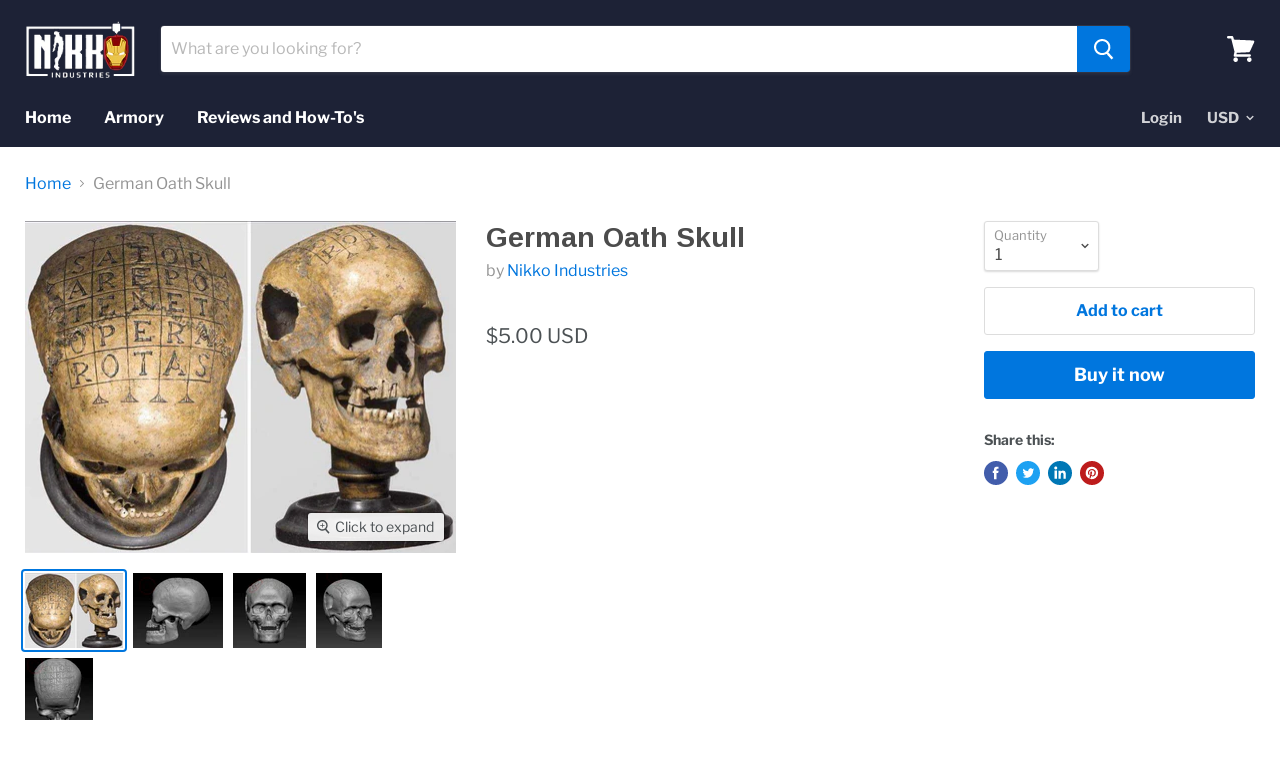

--- FILE ---
content_type: text/css
request_url: https://www.nikkoindustries.com/cdn/shop/t/7/assets/custom-style.scss.css?v=136396080328327297551584633778
body_size: -639
content:
.blog-inner-container{display:-webkit-box;display:-moz-box;display:-ms-flexbox;display:-webkit-flex;display:flex}.blog-inner-container .blog-inner-left-block{width:80%;padding-right:15px}.blog-inner-container .blog-inner-right-block{width:20%}.blog-inner-container .blog-inner-right-block .header-block{display:-webkit-box;display:-moz-box;display:-ms-flexbox;display:-webkit-flex;display:flex;margin-top:1.75rem;margin-bottom:1rem}@media screen and (max-width: 859px){.blog-inner-container{display:block}.blog-inner-container .blog-inner-left-block{width:100%;padding-right:0}.blog-inner-container .blog-inner-right-block{width:100%}.blog-inner-container .blog-inner-right-block .blog--inner li{display:block;width:100%}}
/*# sourceMappingURL=/cdn/shop/t/7/assets/custom-style.scss.css.map?v=136396080328327297551584633778 */
